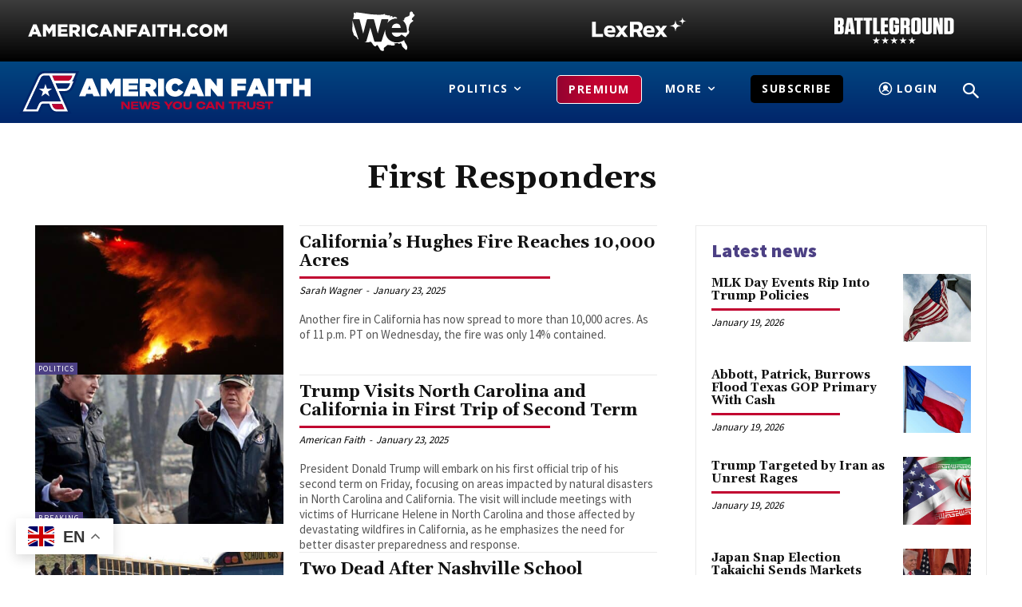

--- FILE ---
content_type: text/html; charset=utf-8
request_url: https://www.google.com/recaptcha/api2/aframe
body_size: 183
content:
<!DOCTYPE HTML><html><head><meta http-equiv="content-type" content="text/html; charset=UTF-8"></head><body><script nonce="9v55b0_awpCbS0CG3T4MVg">/** Anti-fraud and anti-abuse applications only. See google.com/recaptcha */ try{var clients={'sodar':'https://pagead2.googlesyndication.com/pagead/sodar?'};window.addEventListener("message",function(a){try{if(a.source===window.parent){var b=JSON.parse(a.data);var c=clients[b['id']];if(c){var d=document.createElement('img');d.src=c+b['params']+'&rc='+(localStorage.getItem("rc::a")?sessionStorage.getItem("rc::b"):"");window.document.body.appendChild(d);sessionStorage.setItem("rc::e",parseInt(sessionStorage.getItem("rc::e")||0)+1);localStorage.setItem("rc::h",'1768873142633');}}}catch(b){}});window.parent.postMessage("_grecaptcha_ready", "*");}catch(b){}</script></body></html>